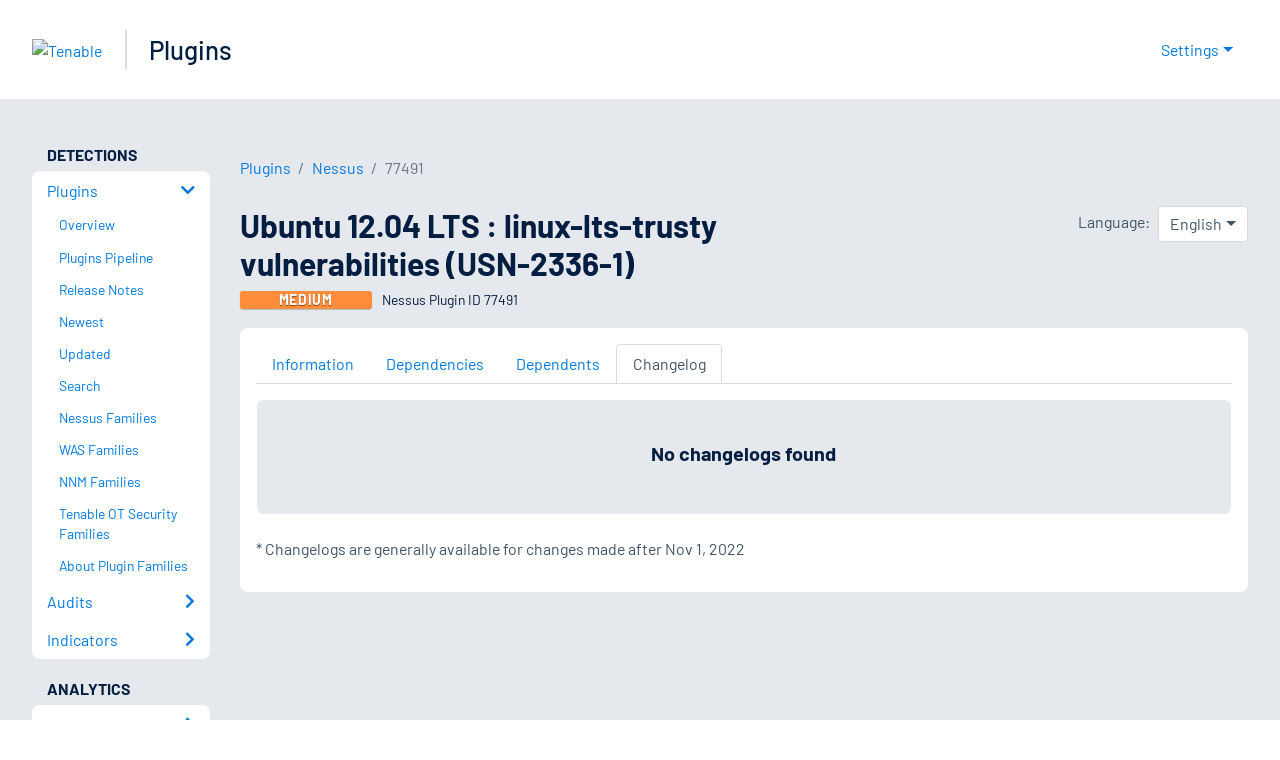

--- FILE ---
content_type: text/html; charset=utf-8
request_url: https://www.tenable.com/plugins/nessus/77491/changelog
body_size: 21472
content:
<!DOCTYPE html><html lang="en"><head><meta charSet="utf-8"/><title>Ubuntu 12.04 LTS : linux-lts-trusty vulnerabilities (USN-2336-...<!-- --> | Tenable®</title><meta name="description" content="The remote Ubuntu host is missing one or more security-related patches. (Nessus Plugin ID 77491)"/><meta property="og:title" content="Ubuntu 12.04 LTS : linux-lts-trusty vulnerabilities (USN-2336-..."/><meta property="og:description" content="The remote Ubuntu host is missing one or more security-related patches. (Nessus Plugin ID 77491)"/><meta name="twitter:title" content="Ubuntu 12.04 LTS : linux-lts-trusty vulnerabilities (USN-2336-..."/><meta name="twitter:description" content="The remote Ubuntu host is missing one or more security-related patches. (Nessus Plugin ID 77491)"/><meta http-equiv="X-UA-Compatible" content="IE=edge,chrome=1"/><meta name="viewport" content="width=device-width, initial-scale=1"/><link rel="apple-touch-icon" sizes="180x180" href="https://www.tenable.com/themes/custom/tenable/images-new/favicons/apple-touch-icon-180x180.png"/><link rel="manifest" href="https://www.tenable.com/themes/custom/tenable/images-new/favicons/manifest.json"/><link rel="icon" href="https://www.tenable.com/themes/custom/tenable/images-new/favicons/favicon.ico" sizes="any"/><link rel="icon" href="https://www.tenable.com/themes/custom/tenable/images-new/favicons/tenable-favicon.svg" type="image/svg+xml"/><meta name="msapplication-config" content="https://www.tenable.com/themes/custom/tenable/images-new/favicons/browserconfig.xml"/><meta name="theme-color" content="#ffffff"/><link rel="canonical" href="https://www.tenable.com/plugins/nessus/77491/changelog"/><link rel="alternate" hrefLang="x-default" href="https://www.tenable.com/plugins/nessus/77491/changelog"/><link rel="alternate" hrefLang="ja" href="https://jp.tenable.com/plugins/nessus/77491/changelog"/><link rel="alternate" hrefLang="zh-CN" href="https://www.tenablecloud.cn/plugins/nessus/77491/changelog"/><link rel="alternate" hrefLang="zh-TW" href="https://zh-tw.tenable.com/plugins/nessus/77491/changelog"/><link rel="alternate" hrefLang="en" href="https://www.tenable.com/plugins/nessus/77491/changelog"/><meta name="next-head-count" content="21"/><script type="text/javascript">window.NREUM||(NREUM={});NREUM.info = {"agent":"","beacon":"bam.nr-data.net","errorBeacon":"bam.nr-data.net","licenseKey":"5febff3e0e","applicationID":"96358297","agentToken":null,"applicationTime":74.29003,"transactionName":"MVBabEEHChVXU0IIXggab11RIBYHW1VBDkMNYEpRHCgBHkJaRU52I2EXF0MKEQFfXkVOahJMSF1uST8PUm0ZAlkHW19dXwkD","queueTime":0,"ttGuid":"2cc7a4870d507e24"}; (window.NREUM||(NREUM={})).init={ajax:{deny_list:["bam.nr-data.net"]},feature_flags:["soft_nav"]};(window.NREUM||(NREUM={})).loader_config={licenseKey:"5febff3e0e",applicationID:"96358297",browserID:"718381482"};;/*! For license information please see nr-loader-rum-1.308.0.min.js.LICENSE.txt */
(()=>{var e,t,r={163:(e,t,r)=>{"use strict";r.d(t,{j:()=>E});var n=r(384),i=r(1741);var a=r(2555);r(860).K7.genericEvents;const s="experimental.resources",o="register",c=e=>{if(!e||"string"!=typeof e)return!1;try{document.createDocumentFragment().querySelector(e)}catch{return!1}return!0};var d=r(2614),u=r(944),l=r(8122);const f="[data-nr-mask]",g=e=>(0,l.a)(e,(()=>{const e={feature_flags:[],experimental:{allow_registered_children:!1,resources:!1},mask_selector:"*",block_selector:"[data-nr-block]",mask_input_options:{color:!1,date:!1,"datetime-local":!1,email:!1,month:!1,number:!1,range:!1,search:!1,tel:!1,text:!1,time:!1,url:!1,week:!1,textarea:!1,select:!1,password:!0}};return{ajax:{deny_list:void 0,block_internal:!0,enabled:!0,autoStart:!0},api:{get allow_registered_children(){return e.feature_flags.includes(o)||e.experimental.allow_registered_children},set allow_registered_children(t){e.experimental.allow_registered_children=t},duplicate_registered_data:!1},browser_consent_mode:{enabled:!1},distributed_tracing:{enabled:void 0,exclude_newrelic_header:void 0,cors_use_newrelic_header:void 0,cors_use_tracecontext_headers:void 0,allowed_origins:void 0},get feature_flags(){return e.feature_flags},set feature_flags(t){e.feature_flags=t},generic_events:{enabled:!0,autoStart:!0},harvest:{interval:30},jserrors:{enabled:!0,autoStart:!0},logging:{enabled:!0,autoStart:!0},metrics:{enabled:!0,autoStart:!0},obfuscate:void 0,page_action:{enabled:!0},page_view_event:{enabled:!0,autoStart:!0},page_view_timing:{enabled:!0,autoStart:!0},performance:{capture_marks:!1,capture_measures:!1,capture_detail:!0,resources:{get enabled(){return e.feature_flags.includes(s)||e.experimental.resources},set enabled(t){e.experimental.resources=t},asset_types:[],first_party_domains:[],ignore_newrelic:!0}},privacy:{cookies_enabled:!0},proxy:{assets:void 0,beacon:void 0},session:{expiresMs:d.wk,inactiveMs:d.BB},session_replay:{autoStart:!0,enabled:!1,preload:!1,sampling_rate:10,error_sampling_rate:100,collect_fonts:!1,inline_images:!1,fix_stylesheets:!0,mask_all_inputs:!0,get mask_text_selector(){return e.mask_selector},set mask_text_selector(t){c(t)?e.mask_selector="".concat(t,",").concat(f):""===t||null===t?e.mask_selector=f:(0,u.R)(5,t)},get block_class(){return"nr-block"},get ignore_class(){return"nr-ignore"},get mask_text_class(){return"nr-mask"},get block_selector(){return e.block_selector},set block_selector(t){c(t)?e.block_selector+=",".concat(t):""!==t&&(0,u.R)(6,t)},get mask_input_options(){return e.mask_input_options},set mask_input_options(t){t&&"object"==typeof t?e.mask_input_options={...t,password:!0}:(0,u.R)(7,t)}},session_trace:{enabled:!0,autoStart:!0},soft_navigations:{enabled:!0,autoStart:!0},spa:{enabled:!0,autoStart:!0},ssl:void 0,user_actions:{enabled:!0,elementAttributes:["id","className","tagName","type"]}}})());var p=r(6154),m=r(9324);let h=0;const v={buildEnv:m.F3,distMethod:m.Xs,version:m.xv,originTime:p.WN},b={consented:!1},y={appMetadata:{},get consented(){return this.session?.state?.consent||b.consented},set consented(e){b.consented=e},customTransaction:void 0,denyList:void 0,disabled:!1,harvester:void 0,isolatedBacklog:!1,isRecording:!1,loaderType:void 0,maxBytes:3e4,obfuscator:void 0,onerror:void 0,ptid:void 0,releaseIds:{},session:void 0,timeKeeper:void 0,registeredEntities:[],jsAttributesMetadata:{bytes:0},get harvestCount(){return++h}},_=e=>{const t=(0,l.a)(e,y),r=Object.keys(v).reduce((e,t)=>(e[t]={value:v[t],writable:!1,configurable:!0,enumerable:!0},e),{});return Object.defineProperties(t,r)};var w=r(5701);const x=e=>{const t=e.startsWith("http");e+="/",r.p=t?e:"https://"+e};var R=r(7836),k=r(3241);const A={accountID:void 0,trustKey:void 0,agentID:void 0,licenseKey:void 0,applicationID:void 0,xpid:void 0},S=e=>(0,l.a)(e,A),T=new Set;function E(e,t={},r,s){let{init:o,info:c,loader_config:d,runtime:u={},exposed:l=!0}=t;if(!c){const e=(0,n.pV)();o=e.init,c=e.info,d=e.loader_config}e.init=g(o||{}),e.loader_config=S(d||{}),c.jsAttributes??={},p.bv&&(c.jsAttributes.isWorker=!0),e.info=(0,a.D)(c);const f=e.init,m=[c.beacon,c.errorBeacon];T.has(e.agentIdentifier)||(f.proxy.assets&&(x(f.proxy.assets),m.push(f.proxy.assets)),f.proxy.beacon&&m.push(f.proxy.beacon),e.beacons=[...m],function(e){const t=(0,n.pV)();Object.getOwnPropertyNames(i.W.prototype).forEach(r=>{const n=i.W.prototype[r];if("function"!=typeof n||"constructor"===n)return;let a=t[r];e[r]&&!1!==e.exposed&&"micro-agent"!==e.runtime?.loaderType&&(t[r]=(...t)=>{const n=e[r](...t);return a?a(...t):n})})}(e),(0,n.US)("activatedFeatures",w.B)),u.denyList=[...f.ajax.deny_list||[],...f.ajax.block_internal?m:[]],u.ptid=e.agentIdentifier,u.loaderType=r,e.runtime=_(u),T.has(e.agentIdentifier)||(e.ee=R.ee.get(e.agentIdentifier),e.exposed=l,(0,k.W)({agentIdentifier:e.agentIdentifier,drained:!!w.B?.[e.agentIdentifier],type:"lifecycle",name:"initialize",feature:void 0,data:e.config})),T.add(e.agentIdentifier)}},384:(e,t,r)=>{"use strict";r.d(t,{NT:()=>s,US:()=>u,Zm:()=>o,bQ:()=>d,dV:()=>c,pV:()=>l});var n=r(6154),i=r(1863),a=r(1910);const s={beacon:"bam.nr-data.net",errorBeacon:"bam.nr-data.net"};function o(){return n.gm.NREUM||(n.gm.NREUM={}),void 0===n.gm.newrelic&&(n.gm.newrelic=n.gm.NREUM),n.gm.NREUM}function c(){let e=o();return e.o||(e.o={ST:n.gm.setTimeout,SI:n.gm.setImmediate||n.gm.setInterval,CT:n.gm.clearTimeout,XHR:n.gm.XMLHttpRequest,REQ:n.gm.Request,EV:n.gm.Event,PR:n.gm.Promise,MO:n.gm.MutationObserver,FETCH:n.gm.fetch,WS:n.gm.WebSocket},(0,a.i)(...Object.values(e.o))),e}function d(e,t){let r=o();r.initializedAgents??={},t.initializedAt={ms:(0,i.t)(),date:new Date},r.initializedAgents[e]=t}function u(e,t){o()[e]=t}function l(){return function(){let e=o();const t=e.info||{};e.info={beacon:s.beacon,errorBeacon:s.errorBeacon,...t}}(),function(){let e=o();const t=e.init||{};e.init={...t}}(),c(),function(){let e=o();const t=e.loader_config||{};e.loader_config={...t}}(),o()}},782:(e,t,r)=>{"use strict";r.d(t,{T:()=>n});const n=r(860).K7.pageViewTiming},860:(e,t,r)=>{"use strict";r.d(t,{$J:()=>u,K7:()=>c,P3:()=>d,XX:()=>i,Yy:()=>o,df:()=>a,qY:()=>n,v4:()=>s});const n="events",i="jserrors",a="browser/blobs",s="rum",o="browser/logs",c={ajax:"ajax",genericEvents:"generic_events",jserrors:i,logging:"logging",metrics:"metrics",pageAction:"page_action",pageViewEvent:"page_view_event",pageViewTiming:"page_view_timing",sessionReplay:"session_replay",sessionTrace:"session_trace",softNav:"soft_navigations",spa:"spa"},d={[c.pageViewEvent]:1,[c.pageViewTiming]:2,[c.metrics]:3,[c.jserrors]:4,[c.spa]:5,[c.ajax]:6,[c.sessionTrace]:7,[c.softNav]:8,[c.sessionReplay]:9,[c.logging]:10,[c.genericEvents]:11},u={[c.pageViewEvent]:s,[c.pageViewTiming]:n,[c.ajax]:n,[c.spa]:n,[c.softNav]:n,[c.metrics]:i,[c.jserrors]:i,[c.sessionTrace]:a,[c.sessionReplay]:a,[c.logging]:o,[c.genericEvents]:"ins"}},944:(e,t,r)=>{"use strict";r.d(t,{R:()=>i});var n=r(3241);function i(e,t){"function"==typeof console.debug&&(console.debug("New Relic Warning: https://github.com/newrelic/newrelic-browser-agent/blob/main/docs/warning-codes.md#".concat(e),t),(0,n.W)({agentIdentifier:null,drained:null,type:"data",name:"warn",feature:"warn",data:{code:e,secondary:t}}))}},1687:(e,t,r)=>{"use strict";r.d(t,{Ak:()=>d,Ze:()=>f,x3:()=>u});var n=r(3241),i=r(7836),a=r(3606),s=r(860),o=r(2646);const c={};function d(e,t){const r={staged:!1,priority:s.P3[t]||0};l(e),c[e].get(t)||c[e].set(t,r)}function u(e,t){e&&c[e]&&(c[e].get(t)&&c[e].delete(t),p(e,t,!1),c[e].size&&g(e))}function l(e){if(!e)throw new Error("agentIdentifier required");c[e]||(c[e]=new Map)}function f(e="",t="feature",r=!1){if(l(e),!e||!c[e].get(t)||r)return p(e,t);c[e].get(t).staged=!0,g(e)}function g(e){const t=Array.from(c[e]);t.every(([e,t])=>t.staged)&&(t.sort((e,t)=>e[1].priority-t[1].priority),t.forEach(([t])=>{c[e].delete(t),p(e,t)}))}function p(e,t,r=!0){const s=e?i.ee.get(e):i.ee,c=a.i.handlers;if(!s.aborted&&s.backlog&&c){if((0,n.W)({agentIdentifier:e,type:"lifecycle",name:"drain",feature:t}),r){const e=s.backlog[t],r=c[t];if(r){for(let t=0;e&&t<e.length;++t)m(e[t],r);Object.entries(r).forEach(([e,t])=>{Object.values(t||{}).forEach(t=>{t[0]?.on&&t[0]?.context()instanceof o.y&&t[0].on(e,t[1])})})}}s.isolatedBacklog||delete c[t],s.backlog[t]=null,s.emit("drain-"+t,[])}}function m(e,t){var r=e[1];Object.values(t[r]||{}).forEach(t=>{var r=e[0];if(t[0]===r){var n=t[1],i=e[3],a=e[2];n.apply(i,a)}})}},1738:(e,t,r)=>{"use strict";r.d(t,{U:()=>g,Y:()=>f});var n=r(3241),i=r(9908),a=r(1863),s=r(944),o=r(5701),c=r(3969),d=r(8362),u=r(860),l=r(4261);function f(e,t,r,a){const f=a||r;!f||f[e]&&f[e]!==d.d.prototype[e]||(f[e]=function(){(0,i.p)(c.xV,["API/"+e+"/called"],void 0,u.K7.metrics,r.ee),(0,n.W)({agentIdentifier:r.agentIdentifier,drained:!!o.B?.[r.agentIdentifier],type:"data",name:"api",feature:l.Pl+e,data:{}});try{return t.apply(this,arguments)}catch(e){(0,s.R)(23,e)}})}function g(e,t,r,n,s){const o=e.info;null===r?delete o.jsAttributes[t]:o.jsAttributes[t]=r,(s||null===r)&&(0,i.p)(l.Pl+n,[(0,a.t)(),t,r],void 0,"session",e.ee)}},1741:(e,t,r)=>{"use strict";r.d(t,{W:()=>a});var n=r(944),i=r(4261);class a{#e(e,...t){if(this[e]!==a.prototype[e])return this[e](...t);(0,n.R)(35,e)}addPageAction(e,t){return this.#e(i.hG,e,t)}register(e){return this.#e(i.eY,e)}recordCustomEvent(e,t){return this.#e(i.fF,e,t)}setPageViewName(e,t){return this.#e(i.Fw,e,t)}setCustomAttribute(e,t,r){return this.#e(i.cD,e,t,r)}noticeError(e,t){return this.#e(i.o5,e,t)}setUserId(e,t=!1){return this.#e(i.Dl,e,t)}setApplicationVersion(e){return this.#e(i.nb,e)}setErrorHandler(e){return this.#e(i.bt,e)}addRelease(e,t){return this.#e(i.k6,e,t)}log(e,t){return this.#e(i.$9,e,t)}start(){return this.#e(i.d3)}finished(e){return this.#e(i.BL,e)}recordReplay(){return this.#e(i.CH)}pauseReplay(){return this.#e(i.Tb)}addToTrace(e){return this.#e(i.U2,e)}setCurrentRouteName(e){return this.#e(i.PA,e)}interaction(e){return this.#e(i.dT,e)}wrapLogger(e,t,r){return this.#e(i.Wb,e,t,r)}measure(e,t){return this.#e(i.V1,e,t)}consent(e){return this.#e(i.Pv,e)}}},1863:(e,t,r)=>{"use strict";function n(){return Math.floor(performance.now())}r.d(t,{t:()=>n})},1910:(e,t,r)=>{"use strict";r.d(t,{i:()=>a});var n=r(944);const i=new Map;function a(...e){return e.every(e=>{if(i.has(e))return i.get(e);const t="function"==typeof e?e.toString():"",r=t.includes("[native code]"),a=t.includes("nrWrapper");return r||a||(0,n.R)(64,e?.name||t),i.set(e,r),r})}},2555:(e,t,r)=>{"use strict";r.d(t,{D:()=>o,f:()=>s});var n=r(384),i=r(8122);const a={beacon:n.NT.beacon,errorBeacon:n.NT.errorBeacon,licenseKey:void 0,applicationID:void 0,sa:void 0,queueTime:void 0,applicationTime:void 0,ttGuid:void 0,user:void 0,account:void 0,product:void 0,extra:void 0,jsAttributes:{},userAttributes:void 0,atts:void 0,transactionName:void 0,tNamePlain:void 0};function s(e){try{return!!e.licenseKey&&!!e.errorBeacon&&!!e.applicationID}catch(e){return!1}}const o=e=>(0,i.a)(e,a)},2614:(e,t,r)=>{"use strict";r.d(t,{BB:()=>s,H3:()=>n,g:()=>d,iL:()=>c,tS:()=>o,uh:()=>i,wk:()=>a});const n="NRBA",i="SESSION",a=144e5,s=18e5,o={STARTED:"session-started",PAUSE:"session-pause",RESET:"session-reset",RESUME:"session-resume",UPDATE:"session-update"},c={SAME_TAB:"same-tab",CROSS_TAB:"cross-tab"},d={OFF:0,FULL:1,ERROR:2}},2646:(e,t,r)=>{"use strict";r.d(t,{y:()=>n});class n{constructor(e){this.contextId=e}}},2843:(e,t,r)=>{"use strict";r.d(t,{G:()=>a,u:()=>i});var n=r(3878);function i(e,t=!1,r,i){(0,n.DD)("visibilitychange",function(){if(t)return void("hidden"===document.visibilityState&&e());e(document.visibilityState)},r,i)}function a(e,t,r){(0,n.sp)("pagehide",e,t,r)}},3241:(e,t,r)=>{"use strict";r.d(t,{W:()=>a});var n=r(6154);const i="newrelic";function a(e={}){try{n.gm.dispatchEvent(new CustomEvent(i,{detail:e}))}catch(e){}}},3606:(e,t,r)=>{"use strict";r.d(t,{i:()=>a});var n=r(9908);a.on=s;var i=a.handlers={};function a(e,t,r,a){s(a||n.d,i,e,t,r)}function s(e,t,r,i,a){a||(a="feature"),e||(e=n.d);var s=t[a]=t[a]||{};(s[r]=s[r]||[]).push([e,i])}},3878:(e,t,r)=>{"use strict";function n(e,t){return{capture:e,passive:!1,signal:t}}function i(e,t,r=!1,i){window.addEventListener(e,t,n(r,i))}function a(e,t,r=!1,i){document.addEventListener(e,t,n(r,i))}r.d(t,{DD:()=>a,jT:()=>n,sp:()=>i})},3969:(e,t,r)=>{"use strict";r.d(t,{TZ:()=>n,XG:()=>o,rs:()=>i,xV:()=>s,z_:()=>a});const n=r(860).K7.metrics,i="sm",a="cm",s="storeSupportabilityMetrics",o="storeEventMetrics"},4234:(e,t,r)=>{"use strict";r.d(t,{W:()=>a});var n=r(7836),i=r(1687);class a{constructor(e,t){this.agentIdentifier=e,this.ee=n.ee.get(e),this.featureName=t,this.blocked=!1}deregisterDrain(){(0,i.x3)(this.agentIdentifier,this.featureName)}}},4261:(e,t,r)=>{"use strict";r.d(t,{$9:()=>d,BL:()=>o,CH:()=>g,Dl:()=>_,Fw:()=>y,PA:()=>h,Pl:()=>n,Pv:()=>k,Tb:()=>l,U2:()=>a,V1:()=>R,Wb:()=>x,bt:()=>b,cD:()=>v,d3:()=>w,dT:()=>c,eY:()=>p,fF:()=>f,hG:()=>i,k6:()=>s,nb:()=>m,o5:()=>u});const n="api-",i="addPageAction",a="addToTrace",s="addRelease",o="finished",c="interaction",d="log",u="noticeError",l="pauseReplay",f="recordCustomEvent",g="recordReplay",p="register",m="setApplicationVersion",h="setCurrentRouteName",v="setCustomAttribute",b="setErrorHandler",y="setPageViewName",_="setUserId",w="start",x="wrapLogger",R="measure",k="consent"},5289:(e,t,r)=>{"use strict";r.d(t,{GG:()=>s,Qr:()=>c,sB:()=>o});var n=r(3878),i=r(6389);function a(){return"undefined"==typeof document||"complete"===document.readyState}function s(e,t){if(a())return e();const r=(0,i.J)(e),s=setInterval(()=>{a()&&(clearInterval(s),r())},500);(0,n.sp)("load",r,t)}function o(e){if(a())return e();(0,n.DD)("DOMContentLoaded",e)}function c(e){if(a())return e();(0,n.sp)("popstate",e)}},5607:(e,t,r)=>{"use strict";r.d(t,{W:()=>n});const n=(0,r(9566).bz)()},5701:(e,t,r)=>{"use strict";r.d(t,{B:()=>a,t:()=>s});var n=r(3241);const i=new Set,a={};function s(e,t){const r=t.agentIdentifier;a[r]??={},e&&"object"==typeof e&&(i.has(r)||(t.ee.emit("rumresp",[e]),a[r]=e,i.add(r),(0,n.W)({agentIdentifier:r,loaded:!0,drained:!0,type:"lifecycle",name:"load",feature:void 0,data:e})))}},6154:(e,t,r)=>{"use strict";r.d(t,{OF:()=>c,RI:()=>i,WN:()=>u,bv:()=>a,eN:()=>l,gm:()=>s,mw:()=>o,sb:()=>d});var n=r(1863);const i="undefined"!=typeof window&&!!window.document,a="undefined"!=typeof WorkerGlobalScope&&("undefined"!=typeof self&&self instanceof WorkerGlobalScope&&self.navigator instanceof WorkerNavigator||"undefined"!=typeof globalThis&&globalThis instanceof WorkerGlobalScope&&globalThis.navigator instanceof WorkerNavigator),s=i?window:"undefined"!=typeof WorkerGlobalScope&&("undefined"!=typeof self&&self instanceof WorkerGlobalScope&&self||"undefined"!=typeof globalThis&&globalThis instanceof WorkerGlobalScope&&globalThis),o=Boolean("hidden"===s?.document?.visibilityState),c=/iPad|iPhone|iPod/.test(s.navigator?.userAgent),d=c&&"undefined"==typeof SharedWorker,u=((()=>{const e=s.navigator?.userAgent?.match(/Firefox[/\s](\d+\.\d+)/);Array.isArray(e)&&e.length>=2&&e[1]})(),Date.now()-(0,n.t)()),l=()=>"undefined"!=typeof PerformanceNavigationTiming&&s?.performance?.getEntriesByType("navigation")?.[0]?.responseStart},6389:(e,t,r)=>{"use strict";function n(e,t=500,r={}){const n=r?.leading||!1;let i;return(...r)=>{n&&void 0===i&&(e.apply(this,r),i=setTimeout(()=>{i=clearTimeout(i)},t)),n||(clearTimeout(i),i=setTimeout(()=>{e.apply(this,r)},t))}}function i(e){let t=!1;return(...r)=>{t||(t=!0,e.apply(this,r))}}r.d(t,{J:()=>i,s:()=>n})},6630:(e,t,r)=>{"use strict";r.d(t,{T:()=>n});const n=r(860).K7.pageViewEvent},7699:(e,t,r)=>{"use strict";r.d(t,{It:()=>a,KC:()=>o,No:()=>i,qh:()=>s});var n=r(860);const i=16e3,a=1e6,s="SESSION_ERROR",o={[n.K7.logging]:!0,[n.K7.genericEvents]:!1,[n.K7.jserrors]:!1,[n.K7.ajax]:!1}},7836:(e,t,r)=>{"use strict";r.d(t,{P:()=>o,ee:()=>c});var n=r(384),i=r(8990),a=r(2646),s=r(5607);const o="nr@context:".concat(s.W),c=function e(t,r){var n={},s={},u={},l=!1;try{l=16===r.length&&d.initializedAgents?.[r]?.runtime.isolatedBacklog}catch(e){}var f={on:p,addEventListener:p,removeEventListener:function(e,t){var r=n[e];if(!r)return;for(var i=0;i<r.length;i++)r[i]===t&&r.splice(i,1)},emit:function(e,r,n,i,a){!1!==a&&(a=!0);if(c.aborted&&!i)return;t&&a&&t.emit(e,r,n);var o=g(n);m(e).forEach(e=>{e.apply(o,r)});var d=v()[s[e]];d&&d.push([f,e,r,o]);return o},get:h,listeners:m,context:g,buffer:function(e,t){const r=v();if(t=t||"feature",f.aborted)return;Object.entries(e||{}).forEach(([e,n])=>{s[n]=t,t in r||(r[t]=[])})},abort:function(){f._aborted=!0,Object.keys(f.backlog).forEach(e=>{delete f.backlog[e]})},isBuffering:function(e){return!!v()[s[e]]},debugId:r,backlog:l?{}:t&&"object"==typeof t.backlog?t.backlog:{},isolatedBacklog:l};return Object.defineProperty(f,"aborted",{get:()=>{let e=f._aborted||!1;return e||(t&&(e=t.aborted),e)}}),f;function g(e){return e&&e instanceof a.y?e:e?(0,i.I)(e,o,()=>new a.y(o)):new a.y(o)}function p(e,t){n[e]=m(e).concat(t)}function m(e){return n[e]||[]}function h(t){return u[t]=u[t]||e(f,t)}function v(){return f.backlog}}(void 0,"globalEE"),d=(0,n.Zm)();d.ee||(d.ee=c)},8122:(e,t,r)=>{"use strict";r.d(t,{a:()=>i});var n=r(944);function i(e,t){try{if(!e||"object"!=typeof e)return(0,n.R)(3);if(!t||"object"!=typeof t)return(0,n.R)(4);const r=Object.create(Object.getPrototypeOf(t),Object.getOwnPropertyDescriptors(t)),a=0===Object.keys(r).length?e:r;for(let s in a)if(void 0!==e[s])try{if(null===e[s]){r[s]=null;continue}Array.isArray(e[s])&&Array.isArray(t[s])?r[s]=Array.from(new Set([...e[s],...t[s]])):"object"==typeof e[s]&&"object"==typeof t[s]?r[s]=i(e[s],t[s]):r[s]=e[s]}catch(e){r[s]||(0,n.R)(1,e)}return r}catch(e){(0,n.R)(2,e)}}},8362:(e,t,r)=>{"use strict";r.d(t,{d:()=>a});var n=r(9566),i=r(1741);class a extends i.W{agentIdentifier=(0,n.LA)(16)}},8374:(e,t,r)=>{r.nc=(()=>{try{return document?.currentScript?.nonce}catch(e){}return""})()},8990:(e,t,r)=>{"use strict";r.d(t,{I:()=>i});var n=Object.prototype.hasOwnProperty;function i(e,t,r){if(n.call(e,t))return e[t];var i=r();if(Object.defineProperty&&Object.keys)try{return Object.defineProperty(e,t,{value:i,writable:!0,enumerable:!1}),i}catch(e){}return e[t]=i,i}},9324:(e,t,r)=>{"use strict";r.d(t,{F3:()=>i,Xs:()=>a,xv:()=>n});const n="1.308.0",i="PROD",a="CDN"},9566:(e,t,r)=>{"use strict";r.d(t,{LA:()=>o,bz:()=>s});var n=r(6154);const i="xxxxxxxx-xxxx-4xxx-yxxx-xxxxxxxxxxxx";function a(e,t){return e?15&e[t]:16*Math.random()|0}function s(){const e=n.gm?.crypto||n.gm?.msCrypto;let t,r=0;return e&&e.getRandomValues&&(t=e.getRandomValues(new Uint8Array(30))),i.split("").map(e=>"x"===e?a(t,r++).toString(16):"y"===e?(3&a()|8).toString(16):e).join("")}function o(e){const t=n.gm?.crypto||n.gm?.msCrypto;let r,i=0;t&&t.getRandomValues&&(r=t.getRandomValues(new Uint8Array(e)));const s=[];for(var o=0;o<e;o++)s.push(a(r,i++).toString(16));return s.join("")}},9908:(e,t,r)=>{"use strict";r.d(t,{d:()=>n,p:()=>i});var n=r(7836).ee.get("handle");function i(e,t,r,i,a){a?(a.buffer([e],i),a.emit(e,t,r)):(n.buffer([e],i),n.emit(e,t,r))}}},n={};function i(e){var t=n[e];if(void 0!==t)return t.exports;var a=n[e]={exports:{}};return r[e](a,a.exports,i),a.exports}i.m=r,i.d=(e,t)=>{for(var r in t)i.o(t,r)&&!i.o(e,r)&&Object.defineProperty(e,r,{enumerable:!0,get:t[r]})},i.f={},i.e=e=>Promise.all(Object.keys(i.f).reduce((t,r)=>(i.f[r](e,t),t),[])),i.u=e=>"nr-rum-1.308.0.min.js",i.o=(e,t)=>Object.prototype.hasOwnProperty.call(e,t),e={},t="NRBA-1.308.0.PROD:",i.l=(r,n,a,s)=>{if(e[r])e[r].push(n);else{var o,c;if(void 0!==a)for(var d=document.getElementsByTagName("script"),u=0;u<d.length;u++){var l=d[u];if(l.getAttribute("src")==r||l.getAttribute("data-webpack")==t+a){o=l;break}}if(!o){c=!0;var f={296:"sha512-+MIMDsOcckGXa1EdWHqFNv7P+JUkd5kQwCBr3KE6uCvnsBNUrdSt4a/3/L4j4TxtnaMNjHpza2/erNQbpacJQA=="};(o=document.createElement("script")).charset="utf-8",i.nc&&o.setAttribute("nonce",i.nc),o.setAttribute("data-webpack",t+a),o.src=r,0!==o.src.indexOf(window.location.origin+"/")&&(o.crossOrigin="anonymous"),f[s]&&(o.integrity=f[s])}e[r]=[n];var g=(t,n)=>{o.onerror=o.onload=null,clearTimeout(p);var i=e[r];if(delete e[r],o.parentNode&&o.parentNode.removeChild(o),i&&i.forEach(e=>e(n)),t)return t(n)},p=setTimeout(g.bind(null,void 0,{type:"timeout",target:o}),12e4);o.onerror=g.bind(null,o.onerror),o.onload=g.bind(null,o.onload),c&&document.head.appendChild(o)}},i.r=e=>{"undefined"!=typeof Symbol&&Symbol.toStringTag&&Object.defineProperty(e,Symbol.toStringTag,{value:"Module"}),Object.defineProperty(e,"__esModule",{value:!0})},i.p="https://js-agent.newrelic.com/",(()=>{var e={374:0,840:0};i.f.j=(t,r)=>{var n=i.o(e,t)?e[t]:void 0;if(0!==n)if(n)r.push(n[2]);else{var a=new Promise((r,i)=>n=e[t]=[r,i]);r.push(n[2]=a);var s=i.p+i.u(t),o=new Error;i.l(s,r=>{if(i.o(e,t)&&(0!==(n=e[t])&&(e[t]=void 0),n)){var a=r&&("load"===r.type?"missing":r.type),s=r&&r.target&&r.target.src;o.message="Loading chunk "+t+" failed: ("+a+": "+s+")",o.name="ChunkLoadError",o.type=a,o.request=s,n[1](o)}},"chunk-"+t,t)}};var t=(t,r)=>{var n,a,[s,o,c]=r,d=0;if(s.some(t=>0!==e[t])){for(n in o)i.o(o,n)&&(i.m[n]=o[n]);if(c)c(i)}for(t&&t(r);d<s.length;d++)a=s[d],i.o(e,a)&&e[a]&&e[a][0](),e[a]=0},r=self["webpackChunk:NRBA-1.308.0.PROD"]=self["webpackChunk:NRBA-1.308.0.PROD"]||[];r.forEach(t.bind(null,0)),r.push=t.bind(null,r.push.bind(r))})(),(()=>{"use strict";i(8374);var e=i(8362),t=i(860);const r=Object.values(t.K7);var n=i(163);var a=i(9908),s=i(1863),o=i(4261),c=i(1738);var d=i(1687),u=i(4234),l=i(5289),f=i(6154),g=i(944),p=i(384);const m=e=>f.RI&&!0===e?.privacy.cookies_enabled;function h(e){return!!(0,p.dV)().o.MO&&m(e)&&!0===e?.session_trace.enabled}var v=i(6389),b=i(7699);class y extends u.W{constructor(e,t){super(e.agentIdentifier,t),this.agentRef=e,this.abortHandler=void 0,this.featAggregate=void 0,this.loadedSuccessfully=void 0,this.onAggregateImported=new Promise(e=>{this.loadedSuccessfully=e}),this.deferred=Promise.resolve(),!1===e.init[this.featureName].autoStart?this.deferred=new Promise((t,r)=>{this.ee.on("manual-start-all",(0,v.J)(()=>{(0,d.Ak)(e.agentIdentifier,this.featureName),t()}))}):(0,d.Ak)(e.agentIdentifier,t)}importAggregator(e,t,r={}){if(this.featAggregate)return;const n=async()=>{let n;await this.deferred;try{if(m(e.init)){const{setupAgentSession:t}=await i.e(296).then(i.bind(i,3305));n=t(e)}}catch(e){(0,g.R)(20,e),this.ee.emit("internal-error",[e]),(0,a.p)(b.qh,[e],void 0,this.featureName,this.ee)}try{if(!this.#t(this.featureName,n,e.init))return(0,d.Ze)(this.agentIdentifier,this.featureName),void this.loadedSuccessfully(!1);const{Aggregate:i}=await t();this.featAggregate=new i(e,r),e.runtime.harvester.initializedAggregates.push(this.featAggregate),this.loadedSuccessfully(!0)}catch(e){(0,g.R)(34,e),this.abortHandler?.(),(0,d.Ze)(this.agentIdentifier,this.featureName,!0),this.loadedSuccessfully(!1),this.ee&&this.ee.abort()}};f.RI?(0,l.GG)(()=>n(),!0):n()}#t(e,r,n){if(this.blocked)return!1;switch(e){case t.K7.sessionReplay:return h(n)&&!!r;case t.K7.sessionTrace:return!!r;default:return!0}}}var _=i(6630),w=i(2614),x=i(3241);class R extends y{static featureName=_.T;constructor(e){var t;super(e,_.T),this.setupInspectionEvents(e.agentIdentifier),t=e,(0,c.Y)(o.Fw,function(e,r){"string"==typeof e&&("/"!==e.charAt(0)&&(e="/"+e),t.runtime.customTransaction=(r||"http://custom.transaction")+e,(0,a.p)(o.Pl+o.Fw,[(0,s.t)()],void 0,void 0,t.ee))},t),this.importAggregator(e,()=>i.e(296).then(i.bind(i,3943)))}setupInspectionEvents(e){const t=(t,r)=>{t&&(0,x.W)({agentIdentifier:e,timeStamp:t.timeStamp,loaded:"complete"===t.target.readyState,type:"window",name:r,data:t.target.location+""})};(0,l.sB)(e=>{t(e,"DOMContentLoaded")}),(0,l.GG)(e=>{t(e,"load")}),(0,l.Qr)(e=>{t(e,"navigate")}),this.ee.on(w.tS.UPDATE,(t,r)=>{(0,x.W)({agentIdentifier:e,type:"lifecycle",name:"session",data:r})})}}class k extends e.d{constructor(e){var t;(super(),f.gm)?(this.features={},(0,p.bQ)(this.agentIdentifier,this),this.desiredFeatures=new Set(e.features||[]),this.desiredFeatures.add(R),(0,n.j)(this,e,e.loaderType||"agent"),t=this,(0,c.Y)(o.cD,function(e,r,n=!1){if("string"==typeof e){if(["string","number","boolean"].includes(typeof r)||null===r)return(0,c.U)(t,e,r,o.cD,n);(0,g.R)(40,typeof r)}else(0,g.R)(39,typeof e)},t),function(e){(0,c.Y)(o.Dl,function(t,r=!1){if("string"!=typeof t&&null!==t)return void(0,g.R)(41,typeof t);const n=e.info.jsAttributes["enduser.id"];r&&null!=n&&n!==t?(0,a.p)(o.Pl+"setUserIdAndResetSession",[t],void 0,"session",e.ee):(0,c.U)(e,"enduser.id",t,o.Dl,!0)},e)}(this),function(e){(0,c.Y)(o.nb,function(t){if("string"==typeof t||null===t)return(0,c.U)(e,"application.version",t,o.nb,!1);(0,g.R)(42,typeof t)},e)}(this),function(e){(0,c.Y)(o.d3,function(){e.ee.emit("manual-start-all")},e)}(this),function(e){(0,c.Y)(o.Pv,function(t=!0){if("boolean"==typeof t){if((0,a.p)(o.Pl+o.Pv,[t],void 0,"session",e.ee),e.runtime.consented=t,t){const t=e.features.page_view_event;t.onAggregateImported.then(e=>{const r=t.featAggregate;e&&!r.sentRum&&r.sendRum()})}}else(0,g.R)(65,typeof t)},e)}(this),this.run()):(0,g.R)(21)}get config(){return{info:this.info,init:this.init,loader_config:this.loader_config,runtime:this.runtime}}get api(){return this}run(){try{const e=function(e){const t={};return r.forEach(r=>{t[r]=!!e[r]?.enabled}),t}(this.init),n=[...this.desiredFeatures];n.sort((e,r)=>t.P3[e.featureName]-t.P3[r.featureName]),n.forEach(r=>{if(!e[r.featureName]&&r.featureName!==t.K7.pageViewEvent)return;if(r.featureName===t.K7.spa)return void(0,g.R)(67);const n=function(e){switch(e){case t.K7.ajax:return[t.K7.jserrors];case t.K7.sessionTrace:return[t.K7.ajax,t.K7.pageViewEvent];case t.K7.sessionReplay:return[t.K7.sessionTrace];case t.K7.pageViewTiming:return[t.K7.pageViewEvent];default:return[]}}(r.featureName).filter(e=>!(e in this.features));n.length>0&&(0,g.R)(36,{targetFeature:r.featureName,missingDependencies:n}),this.features[r.featureName]=new r(this)})}catch(e){(0,g.R)(22,e);for(const e in this.features)this.features[e].abortHandler?.();const t=(0,p.Zm)();delete t.initializedAgents[this.agentIdentifier]?.features,delete this.sharedAggregator;return t.ee.get(this.agentIdentifier).abort(),!1}}}var A=i(2843),S=i(782);class T extends y{static featureName=S.T;constructor(e){super(e,S.T),f.RI&&((0,A.u)(()=>(0,a.p)("docHidden",[(0,s.t)()],void 0,S.T,this.ee),!0),(0,A.G)(()=>(0,a.p)("winPagehide",[(0,s.t)()],void 0,S.T,this.ee)),this.importAggregator(e,()=>i.e(296).then(i.bind(i,2117))))}}var E=i(3969);class I extends y{static featureName=E.TZ;constructor(e){super(e,E.TZ),f.RI&&document.addEventListener("securitypolicyviolation",e=>{(0,a.p)(E.xV,["Generic/CSPViolation/Detected"],void 0,this.featureName,this.ee)}),this.importAggregator(e,()=>i.e(296).then(i.bind(i,9623)))}}new k({features:[R,T,I],loaderType:"lite"})})()})();</script><link data-next-font="size-adjust" rel="preconnect" href="/" crossorigin="anonymous"/><link nonce="nonce-NDg5OGQ1YzEtZDkyYS00NzBlLTg3MjYtNDliZWUzYTZjY2Y3" rel="preload" href="/_next/static/css/f64f458b52d7603e.css" as="style"/><link nonce="nonce-NDg5OGQ1YzEtZDkyYS00NzBlLTg3MjYtNDliZWUzYTZjY2Y3" rel="stylesheet" href="/_next/static/css/f64f458b52d7603e.css" data-n-g=""/><noscript data-n-css="nonce-NDg5OGQ1YzEtZDkyYS00NzBlLTg3MjYtNDliZWUzYTZjY2Y3"></noscript><script defer="" nonce="nonce-NDg5OGQ1YzEtZDkyYS00NzBlLTg3MjYtNDliZWUzYTZjY2Y3" nomodule="" src="/_next/static/chunks/polyfills-42372ed130431b0a.js"></script><script src="/_next/static/chunks/webpack-a707e99c69361791.js" nonce="nonce-NDg5OGQ1YzEtZDkyYS00NzBlLTg3MjYtNDliZWUzYTZjY2Y3" defer=""></script><script src="/_next/static/chunks/framework-945b357d4a851f4b.js" nonce="nonce-NDg5OGQ1YzEtZDkyYS00NzBlLTg3MjYtNDliZWUzYTZjY2Y3" defer=""></script><script src="/_next/static/chunks/main-edb6c6ae4d2c9a4e.js" nonce="nonce-NDg5OGQ1YzEtZDkyYS00NzBlLTg3MjYtNDliZWUzYTZjY2Y3" defer=""></script><script src="/_next/static/chunks/pages/_app-b8b34cd9ced1753a.js" nonce="nonce-NDg5OGQ1YzEtZDkyYS00NzBlLTg3MjYtNDliZWUzYTZjY2Y3" defer=""></script><script src="/_next/static/chunks/4428-1a8fb0248a5a173b.js" nonce="nonce-NDg5OGQ1YzEtZDkyYS00NzBlLTg3MjYtNDliZWUzYTZjY2Y3" defer=""></script><script src="/_next/static/chunks/pages/plugins/%5Btype%5D/%5Bid%5D/changelog-ba549681d69fe046.js" nonce="nonce-NDg5OGQ1YzEtZDkyYS00NzBlLTg3MjYtNDliZWUzYTZjY2Y3" defer=""></script><script src="/_next/static/KCCy9d7WbZgRxg7b7OXKL/_buildManifest.js" nonce="nonce-NDg5OGQ1YzEtZDkyYS00NzBlLTg3MjYtNDliZWUzYTZjY2Y3" defer=""></script><script src="/_next/static/KCCy9d7WbZgRxg7b7OXKL/_ssgManifest.js" nonce="nonce-NDg5OGQ1YzEtZDkyYS00NzBlLTg3MjYtNDliZWUzYTZjY2Y3" defer=""></script></head><body data-base-url="https://www.tenable.com" data-ga4-tracking-id=""><div id="__next"><div class="app__wrapper"><header class="banner"><div class="nav-wrapper"><ul class="list-inline nav-brand"><li class="list-inline-item"><a href="https://www.tenable.com"><img class="logo" src="https://www.tenable.com/themes/custom/tenable/img/logo.png" alt="Tenable"/></a></li><li class="list-inline-item"><a class="app-name" href="https://www.tenable.com/plugins">Plugins</a></li></ul><ul class="nav-dropdown nav"><li class="d-none d-md-block dropdown nav-item"><a aria-haspopup="true" href="#" class="dropdown-toggle nav-link" aria-expanded="false">Settings</a><div tabindex="-1" role="menu" aria-hidden="true" class="dropdown-menu dropdown-menu-right"><h6 tabindex="-1" class="dropdown-header">Links</h6><a href="https://cloud.tenable.com" role="menuitem" class="dropdown-item">Tenable Cloud<!-- --> <i class="fas fa-external-link-alt external-link"></i></a><a href="https://community.tenable.com/login" role="menuitem" class="dropdown-item">Tenable Community &amp; Support<!-- --> <i class="fas fa-external-link-alt external-link"></i></a><a href="https://university.tenable.com/lms/index.php?r=site/sso&amp;sso_type=saml" role="menuitem" class="dropdown-item">Tenable University<!-- --> <i class="fas fa-external-link-alt external-link"></i></a><div tabindex="-1" class="dropdown-divider"></div><span tabindex="-1" class="dropdown-item-text"><div class="d-flex justify-content-between toggle-btn-group flex-column"><div class="label mb-2">Severity<!-- --> <i class="fas fa-info-circle" id="preferredSeverity"></i></div><div role="group" class="btn-group-sm btn-group"><button type="button" class="toggle-btn btn btn-outline-primary">VPR</button><button type="button" class="toggle-btn btn btn-outline-primary">CVSS v2</button><button type="button" class="toggle-btn btn btn-outline-primary">CVSS v3</button><button type="button" class="toggle-btn btn btn-outline-primary active">CVSS v4</button></div></div></span><div tabindex="-1" class="dropdown-divider"></div><span tabindex="-1" class="dropdown-item-text"><div class="d-flex justify-content-between toggle-btn-group flex-row"><div class="label">Theme</div><div role="group" class="ml-3 btn-group-sm btn-group"><button type="button" class="toggle-btn btn btn-outline-primary active">Light</button><button type="button" class="toggle-btn btn btn-outline-primary">Dark</button><button type="button" class="toggle-btn btn btn-outline-primary">Auto</button></div></div></span><div tabindex="-1" class="dropdown-divider"></div><button type="button" tabindex="0" role="menuitem" class="dropdown-item-link dropdown-item">Help</button></div></li></ul><div class="d-block d-md-none"><button type="button" aria-label="Toggle Overlay" class="btn btn-link nav-toggle"><i class="fas fa-bars fa-2x"></i></button></div></div></header><div class="mobile-nav closed"><ul class="flex-column nav"><li class="mobile-header nav-item"><a href="https://www.tenable.com" class="float-left nav-link"><img class="logo" src="https://www.tenable.com/themes/custom/tenable/img/logo-teal.png" alt="Tenable"/></a><a class="float-right mr-2 nav-link"><i class="fas fa-times fa-lg"></i></a></li><li class="nav-item"><a class="nav-link">Plugins<i class="float-right mt-1 fas fa-chevron-right"></i></a></li><div class="collapse"><div class="mobile-collapse"><li class="nav-item"><a class="nav-link " href="https://www.tenable.com/plugins">Overview</a></li><li class="nav-item"><a class="nav-link " href="https://www.tenable.com/plugins/pipeline">Plugins Pipeline</a></li><li class="nav-item"><a class="nav-link " href="https://www.tenable.com/plugins/newest">Newest</a></li><li class="nav-item"><a class="nav-link " href="https://www.tenable.com/plugins/updated">Updated</a></li><li class="nav-item"><a class="nav-link " href="https://www.tenable.com/plugins/search">Search</a></li><li class="nav-item"><a class="nav-link " href="https://www.tenable.com/plugins/nessus/families?type=nessus">Nessus Families</a></li><li class="nav-item"><a class="nav-link " href="https://www.tenable.com/plugins/was/families?type=was">WAS Families</a></li><li class="nav-item"><a class="nav-link " href="https://www.tenable.com/plugins/nnm/families?type=nnm">NNM Families</a></li><li class="no-capitalize nav-item"><a class="nav-link " href="https://www.tenable.com/plugins/ot/families?type=ot">Tenable OT Security Families</a></li><li class="nav-item"><a class="nav-link " href="https://www.tenable.com/plugins/families/about">About Plugin Families</a></li><li class="nav-item"><a class="nav-link " href="https://www.tenable.com/plugins/release-notes">Release Notes</a></li></div></div><li class="nav-item"><a class="nav-link">Audits<i class="float-right mt-1 fas fa-chevron-right"></i></a></li><div class="collapse"><div class="mobile-collapse"><li class="nav-item"><a class="nav-link " href="https://www.tenable.com/audits">Overview</a></li><li class="nav-item"><a class="nav-link " href="https://www.tenable.com/audits/newest">Newest</a></li><li class="nav-item"><a class="nav-link " href="https://www.tenable.com/audits/updated">Updated</a></li><li class="nav-item"><a class="nav-link " href="https://www.tenable.com/audits/search">Search Audit Files</a></li><li class="nav-item"><a class="nav-link " href="https://www.tenable.com/audits/items/search">Search Items</a></li><li class="nav-item"><a class="nav-link " href="https://www.tenable.com/audits/references">References</a></li><li class="nav-item"><a class="nav-link " href="https://www.tenable.com/audits/authorities">Authorities</a></li><li class="nav-item"><a class="nav-link " href="https://www.tenable.com/audits/documentation">Documentation</a></li><li class="nav-item"><a class="nav-link " href="https://www.tenable.com/downloads/download-all-compliance-audit-files">Download All Audit Files</a></li></div></div><li class="nav-item"><a class="nav-link">Indicators<i class="float-right mt-1 fas fa-chevron-right"></i></a></li><div class="collapse"><div class="mobile-collapse"><li class="nav-item"><a class="nav-link " href="https://www.tenable.com/indicators">Overview</a></li><li class="nav-item"><a class="nav-link " href="https://www.tenable.com/indicators/search">Search</a></li><li class="nav-item"><a class="nav-link " href="https://www.tenable.com/indicators/ioa">Indicators of Attack</a></li><li class="nav-item"><a class="nav-link " href="https://www.tenable.com/indicators/ioe">Indicators of Exposure</a></li><li class="nav-item"><a class="nav-link " href="https://www.tenable.com/indicators/release-notes">Release Notes</a></li></div></div><li class="nav-item"><a class="nav-link">CVEs<i class="float-right mt-1 fas fa-chevron-right"></i></a></li><div class="collapse"><div class="mobile-collapse"><li class="nav-item"><a class="nav-link " href="https://www.tenable.com/cve">Overview</a></li><li class="nav-item"><a class="nav-link " href="https://www.tenable.com/cve/newest">Newest</a></li><li class="nav-item"><a class="nav-link " href="https://www.tenable.com/cve/updated">Updated</a></li><li class="nav-item"><a class="nav-link " href="https://www.tenable.com/cve/search">Search</a></li></div></div><li class="nav-item"><a class="nav-link">Attack Path Techniques<i class="float-right mt-1 fas fa-chevron-right"></i></a></li><div class="collapse"><div class="mobile-collapse"><li class="nav-item"><a class="nav-link " href="https://www.tenable.com/attack-path-techniques">Overview</a></li><li class="nav-item"><a class="nav-link " href="https://www.tenable.com/attack-path-techniques/search">Search</a></li></div></div><ul id="links-nav" class="flex-column mt-5 nav"><li class="nav-item"><a class="nav-link">Links<i class="float-right mt-1 fas fa-chevron-right"></i></a></li><div class="collapse"><div class="mobile-collapse"><li class="nav-item"><a href="https://cloud.tenable.com" class="nav-link">Tenable Cloud</a></li><li class="nav-item"><a href="https://community.tenable.com/login" class="nav-link">Tenable Community &amp; Support</a></li><li class="nav-item"><a href="https://university.tenable.com/lms/index.php?r=site/sso&amp;sso_type=saml" class="nav-link">Tenable University</a></li></div></div><li class="nav-item"><a class="nav-link">Settings<i class="float-right mt-1 fas fa-chevron-right"></i></a></li><div class="collapse"><div class="mobile-collapse py-3"><li class="nav-item"><div class="d-flex justify-content-between toggle-btn-group flex-column"><div class="label mb-2">Severity</div><div role="group" class="btn-group-sm btn-group"><button type="button" class="toggle-btn btn btn-outline-primary">VPR</button><button type="button" class="toggle-btn btn btn-outline-primary">CVSS v2</button><button type="button" class="toggle-btn btn btn-outline-primary">CVSS v3</button><button type="button" class="toggle-btn btn btn-outline-primary active">CVSS v4</button></div></div></li><li class="nav-item"><div class="d-flex justify-content-between toggle-btn-group flex-row"><div class="label">Theme</div><div role="group" class="ml-3 btn-group-sm btn-group"><button type="button" class="toggle-btn btn btn-outline-primary active">Light</button><button type="button" class="toggle-btn btn btn-outline-primary">Dark</button><button type="button" class="toggle-btn btn btn-outline-primary">Auto</button></div></div></li></div></div></ul></ul></div><div class="app__container"><div class="app__content"><div class="row"><div class="col-3 col-xl-2 d-none d-md-block"><h6 class="side-nav-heading">Detections</h6><ul class="side-nav bg-white sticky-top nav flex-column"><li class="nav-item"><a type="button" class="nav-link">Plugins<i class="float-right mt-1 fas fa-chevron-down"></i></a></li><div class="side-nav-collapse collapse show"><li class="false nav-item"><a href="/plugins" class="nav-link"><span>Overview</span></a></li><li class="false nav-item"><a href="/plugins/pipeline" class="nav-link"><span>Plugins Pipeline</span></a></li><li class="false nav-item"><a href="/plugins/release-notes" class="nav-link"><span>Release Notes</span></a></li><li class="false nav-item"><a href="/plugins/newest" class="nav-link"><span>Newest</span></a></li><li class="false nav-item"><a href="/plugins/updated" class="nav-link"><span>Updated</span></a></li><li class="false nav-item"><a href="/plugins/search" class="nav-link"><span>Search</span></a></li><li class="false nav-item"><a href="/plugins/nessus/families" class="nav-link"><span>Nessus Families</span></a></li><li class="false nav-item"><a href="/plugins/was/families" class="nav-link"><span>WAS Families</span></a></li><li class="false nav-item"><a href="/plugins/nnm/families" class="nav-link"><span>NNM Families</span></a></li><li class="false nav-item"><a href="/plugins/ot/families" class="nav-link"><span>Tenable OT Security Families</span></a></li><li class="false nav-item"><a href="/plugins/families/about" class="nav-link"><span>About Plugin Families</span></a></li></div><li class="nav-item"><a type="button" class="nav-link">Audits<i class="float-right mt-1 fas fa-chevron-right"></i></a></li><div class="side-nav-collapse collapse"><li class="false nav-item"><a href="/audits" class="nav-link"><span>Overview</span></a></li><li class="false nav-item"><a href="/audits/newest" class="nav-link"><span>Newest</span></a></li><li class="false nav-item"><a href="/audits/updated" class="nav-link"><span>Updated</span></a></li><li class="false nav-item"><a href="/audits/search" class="nav-link"><span>Search Audit Files</span></a></li><li class="false nav-item"><a href="/audits/items/search" class="nav-link"><span>Search Items</span></a></li><li class="false nav-item"><a href="/audits/references" class="nav-link"><span>References</span></a></li><li class="false nav-item"><a href="/audits/authorities" class="nav-link"><span>Authorities</span></a></li><li class="false nav-item"><a href="/audits/documentation" class="nav-link"><span>Documentation</span></a></li><li class="nav-item"><a class="nav-link" href="https://www.tenable.com/downloads/download-all-compliance-audit-files">Download All Audit Files</a></li></div><li class="nav-item"><a type="button" class="nav-link">Indicators<i class="float-right mt-1 fas fa-chevron-right"></i></a></li><div class="side-nav-collapse collapse"><li class="false nav-item"><a href="/indicators" class="nav-link"><span>Overview</span></a></li><li class="false nav-item"><a href="/indicators/search" class="nav-link"><span>Search</span></a></li><li class="false nav-item"><a href="/indicators/ioa" class="nav-link"><span>Indicators of Attack</span></a></li><li class="false nav-item"><a href="/indicators/ioe" class="nav-link"><span>Indicators of Exposure</span></a></li><li class="false nav-item"><a href="/indicators/release-notes" class="nav-link"><span>Release Notes</span></a></li></div></ul><h6 class="side-nav-heading">Analytics</h6><ul class="side-nav bg-white sticky-top nav flex-column"><li class="nav-item"><a type="button" class="nav-link">CVEs<i class="float-right mt-1 fas fa-chevron-right"></i></a></li><div class="side-nav-collapse collapse"><li class="false nav-item"><a href="/cve" class="nav-link"><span>Overview</span></a></li><li class="false nav-item"><a href="/cve/newest" class="nav-link"><span>Newest</span></a></li><li class="false nav-item"><a href="/cve/updated" class="nav-link"><span>Updated</span></a></li><li class="false nav-item"><a href="/cve/search" class="nav-link"><span>Search</span></a></li></div><li class="nav-item"><a type="button" class="nav-link">Attack Path Techniques<i class="float-right mt-1 fas fa-chevron-right"></i></a></li><div class="side-nav-collapse collapse"><li class="false nav-item"><a href="/attack-path-techniques" class="nav-link"><span>Overview</span></a></li><li class="false nav-item"><a href="/attack-path-techniques/search" class="nav-link"><span>Search</span></a></li></div></ul></div><div class="col-12 col-md-9 col-xl-10"><nav class="d-none d-md-block" aria-label="breadcrumb"><ol class="breadcrumb"><li class="breadcrumb-item"><a href="https://www.tenable.com/plugins">Plugins</a></li><li class="breadcrumb-item"><a href="https://www.tenable.com/plugins/nessus/families">Nessus</a></li><li class="active breadcrumb-item" aria-current="page">77491</li></ol></nav><nav class="d-md-none" aria-label="breadcrumb"><ol class="breadcrumb"><li class="breadcrumb-item"><a href="https://www.tenable.com/plugins/nessus/families"><i class="fas fa-chevron-left"></i> <!-- -->Nessus</a></li></ol></nav><div class="mb-3 row"><div class="col-md-8"><h1 class="h2">Ubuntu 12.04 LTS : linux-lts-trusty vulnerabilities (USN-2336-1)</h1><h6 class="my-1"><span class="badge badge-medium">medium</span> <small class="ml-2">Nessus Plugin ID 77491</small></h6></div><div class="d-none d-md-block text-right col-md-4"><p class="d-inline mr-2">Language:</p><div class="d-inline language-dropdown dropdown"><button type="button" aria-haspopup="true" aria-expanded="false" class="dropdown-toggle btn btn-secondary">English</button><div tabindex="-1" role="menu" aria-hidden="true" class="dropdown-menu dropdown-menu-right"><a href="https://jp.tenable.com/plugins/nessus/77491"><button type="button" tabindex="0" role="menuitem" class="dropdown-item">日本語</button></a><a href="https://www.tenablecloud.cn/plugins/nessus/77491"><button type="button" tabindex="0" role="menuitem" class="dropdown-item">简体中文</button></a><a href="https://zh-tw.tenable.com/plugins/nessus/77491"><button type="button" tabindex="0" role="menuitem" class="dropdown-item">繁體中文</button></a><a href="https://www.tenable.com/plugins/nessus/77491"><button type="button" tabindex="0" role="menuitem" class="dropdown-item">English</button></a></div></div></div></div><div class="card"><div class="p-3 card-body"><ul class="mb-3 nav nav-tabs"><li class="nav-item"><a class="nav-link" href="https://www.tenable.com/plugins/nessus/77491">Information</a></li><li class="nav-item"><a class="nav-link" href="https://www.tenable.com/plugins/nessus/77491/dependencies">Dependencies</a></li><li class="nav-item"><a class="nav-link" href="https://www.tenable.com/plugins/nessus/77491/dependents">Dependents</a></li><li class="nav-item"><a class="active nav-link" href="https://www.tenable.com/plugins/nessus/77491/changelog">Changelog</a></li></ul><div class="tab-content"><div class="tab-pane active"><div class="table-empty-state mb-4 card"><div class="card-body"><h5 class="text-center py-4">No changelogs found</h5></div></div><p>* <!-- -->Changelogs are generally available for changes made after Nov 1, 2022</p></div></div></div></div></div></div></div></div><footer class="footer"><div class="container"><ul class="footer-nav"><li class="footer-nav-item"><a href="https://www.tenable.com/">Tenable.com</a></li><li class="footer-nav-item"><a href="https://community.tenable.com">Community &amp; Support</a></li><li class="footer-nav-item"><a href="https://docs.tenable.com">Documentation</a></li><li class="footer-nav-item"><a href="https://university.tenable.com">Education</a></li></ul><ul class="footer-nav footer-nav-secondary"><li class="footer-nav-item">© <!-- -->2026<!-- --> <!-- -->Tenable®, Inc. All Rights Reserved</li><li class="footer-nav-item"><a href="https://www.tenable.com/privacy-policy">Privacy Policy</a></li><li class="footer-nav-item"><a href="https://www.tenable.com/legal">Legal</a></li><li class="footer-nav-item"><a href="https://www.tenable.com/section-508-voluntary-product-accessibility">508 Compliance</a></li></ul></div></footer><div class="Toastify"></div></div></div><script id="__NEXT_DATA__" type="application/json" nonce="nonce-NDg5OGQ1YzEtZDkyYS00NzBlLTg3MjYtNDliZWUzYTZjY2Y3">{"props":{"pageProps":{"plugin":{"attributes":[{"attribute_name":"enable_cgi_scanning","attribute_value":"false"},{"attribute_name":"exploited_by_malware","attribute_value":"true"},{"attribute_name":"generated_plugin","attribute_value":"current"},{"attribute_name":"script_category","attribute_value":"ACT_GATHER_INFO"},{"attribute_name":"thorough_tests","attribute_value":"false"},{"attribute_name":"usn","attribute_value":"2336-1"},{"attribute_name":"vpr_score","attribute_value":"8.2"}],"bids":["66688","67034","67985","67988","68126","68157","68162","68163","68164","68170","68176","68224","68862"],"cpe":["p-cpe:/a:canonical:ubuntu_linux:linux-image-3.13-generic","p-cpe:/a:canonical:ubuntu_linux:linux-image-3.13-generic-lpae","cpe:/o:canonical:ubuntu_linux:12.04:-:lts"],"cves":["CVE-2014-0155","CVE-2014-0181","CVE-2014-0206","CVE-2014-4014","CVE-2014-4027","CVE-2014-4171","CVE-2014-4508","CVE-2014-4652","CVE-2014-4653","CVE-2014-4654","CVE-2014-4655","CVE-2014-4656","CVE-2014-4667","CVE-2014-5045"],"cvss_base_score":"6.2","cvss_temporal_score":"5.4","cvss_temporal_vector":"CVSS2#E:H/RL:OF/RC:C","cvss_vector":"CVSS2#AV:L/AC:H/Au:N/C:C/I:C/A:C","dependencies":["ssh_get_info.nasl","linux_alt_patch_detect.nasl"],"description":"A flaw was discovered in the Linux kernel virtual machine's (kvm) validation of interrupt requests (irq). A guest OS user could exploit this flaw to cause a denial of service (host OS crash).\n(CVE-2014-0155)\n\nAndy Lutomirski discovered a flaw in the authorization of netlink socket operations when a socket is passed to a process of more privilege. A local user could exploit this flaw to bypass access restrictions by having a privileged executable do something it was not intended to do. (CVE-2014-0181)\n\nAn information leak was discovered in the Linux kernels aio_read_events_ring function. A local user could exploit this flaw to obtain potentially sensitive information from kernel memory.\n(CVE-2014-0206)\n\nA flaw was discovered in the Linux kernel's implementation of user namespaces with respect to inode permissions. A local user could exploit this flaw by creating a user namespace to gain administrative privileges. (CVE-2014-4014)\n\nAn information leak was discovered in the rd_mcp backend of the iSCSI target subsystem in the Linux kernel. A local user could exploit this flaw to obtain sensitive information from ramdisk_mcp memory by leveraging access to a SCSI initiator. (CVE-2014-4027)\n\nSasha Levin reported an issue with the Linux kernel's shared memory subsystem when used with range notifications and hole punching. A local user could exploit this flaw to cause a denial of service.\n(CVE-2014-4171)\n\nToralf Forster reported an error in the Linux kernels syscall auditing on 32 bit x86 platforms. A local user could exploit this flaw to cause a denial of service (OOPS and system crash). (CVE-2014-4508)\n\nAn information leak was discovered in the control implemenation of the Advanced Linux Sound Architecture (ALSA) subsystem in the Linux kernel. A local user could exploit this flaw to obtain sensitive information from kernel memory. (CVE-2014-4652)\n\nA use-after-free flaw was discovered in the Advanced Linux Sound Architecture (ALSA) control implementation of the Linux kernel. A local user could exploit this flaw to cause a denial of service (system crash). (CVE-2014-4653)\n\nA authorization bug was discovered with the snd_ctl_elem_add function of the Advanced Linux Sound Architecture (ALSA) in the Linux kernel. A local user could exploit his bug to cause a denial of service (remove kernel controls). (CVE-2014-4654)\n\nA flaw discovered in how the snd_ctl_elem function of the Advanced Linux Sound Architecture (ALSA) handled a reference count. A local user could exploit this flaw to cause a denial of service (integer overflow and limit bypass). (CVE-2014-4655)\n\nAn integer overflow flaw was discovered in the control implementation of the Advanced Linux Sound Architecture (ALSA). A local user could exploit this flaw to cause a denial of service (system crash).\n(CVE-2014-4656)\n\nAn integer underflow flaw was discovered in the Linux kernel's handling of the backlog value for certain SCTP packets. A remote attacker could exploit this flaw to cause a denial of service (socket outage) via a crafted SCTP packet. (CVE-2014-4667)\n\nVasily Averin discover a reference count flaw during attempts to umount in conjunction with a symlink. A local user could exploit this flaw to cause a denial of service (memory consumption or use after free) or possibly have other unspecified impact. (CVE-2014-5045).\n\nNote that Tenable Network Security has extracted the preceding description block directly from the Ubuntu security advisory. Tenable has attempted to automatically clean and format it as much as possible without introducing additional issues.","description_i18n":{"ja_JP":"Linux カーネル仮想マシン（kvm）による割り込みリクエスト（irq）の検証で、欠陥が見つかりました。ゲスト OS ユーザーが、この欠陥を悪用して、サービス拒否（ホスト OS クラッシュ）を引き起こす可能性があります。\n（CVE-2014-0155）\n\nAndy Lutomirski 氏が、ソケットがより大きな権限のプロセスに渡されるときの netlink ソケットの動作の認証で、欠陥を見つけました。ローカルユーザーは、この欠陥を悪用して、権限のある実行可能ファイルに意図されていない何らかの動作をさせることにより、アクセス制限をバイパスする可能性があります。（CVE-2014-0181）\n\nLinux カーネルの aio_read_events_ring 関数に情報漏洩が発見されました。ローカルユーザーが、この欠陥を悪用して、カーネルメモリから潜在的な機密情報を入手する可能性があります。\n（CVE-2014-0206）\n\ninode 権限に関するユーザーの名前空間の Linux カーネルの実装に欠陥が見つかりました。ローカルのユーザーはユーザーの名前空間を作成することで、この欠陥を悪用して管理者権限を取得することができます。（CVE-2014-4014）\n\nLinux カーネルの iSCSI ターゲットサブシステムの rd_mcp バックエンドに、情報漏洩が見つかりました。ローカルのユーザーはこの欠陥を悪用し SCSI イニシエータに対するアクセスを利用することで ramdisk_mcp メモリから機密情報を取得することができます。（CVE-2014-4027）\n\nLinux カーネルの共有メモリサブシステムの、範囲通知とパンチ穴あけでこれを使用するときの問題を、Sasha Levin 氏が報告しました。ローカルユーザーが、この欠陥を悪用して、サービス拒否を引き起こすことがありました。\n（CVE-2014-4171）\n\n32 ビット x86 プラットフォームでの Linux カーネル syscall 監査にエラーがあることを、Toralf Förster が報告しました。ローカルユーザーが、この欠陥を悪用して、サービス拒否（OOPS およびシステムクラッシュ）を引き起こすことがありました。（CVE-2014-4508）\n\nLinux カーネルの Advanced Linux Sound Architecture （ALSA）サブシステムのコントロール実装に、情報漏洩が見つかりました。ローカルのユーザーが、この欠陥を悪用して、カーネルメモリから機密情報を入手する可能性があります。（CVE-2014-4652）\n\nLinux カーネルの Advanced Linux Sound Architecture（ALSA）コントロール実装に、use-after-free 欠陥が見つかりました。ローカルユーザーが、この欠陥を悪用して、サービス拒否（システムクラッシュ）を引き起こす可能性があります。（CVE-2014-4653）\n\nLinux カーネルの Advanced Linux Sound Architecture（ALSA）の snd_ctl_elem_add 関数に、承認バグが見つかりました。ローカルユーザーが、このバグを悪用して、サービス拒否（カーネルコントロール削除）を引き起こすことがありました。（CVE-2014-4654）\n\nAdvanced Linux Sound Architecture（ALSA）の snd_ctl_elem 関数が、参照カウントを処理する方法で、欠陥が見つかりました。ローカルユーザーが、この欠陥を悪用して、サービス拒否（整数オーバーフローおよび制限バイパス）を引き起こすことがありました。（CVE-2014-4655）\n\nAdvanced Linux Sound Architecture（ALSA）のコントロール実装に、整数オーバーフロー欠陥が見つかりました。ローカルユーザーが、この欠陥を悪用して、サービス拒否（システムクラッシュ）を引き起こす可能性があります。\n（CVE-2014-4656）\n\n特定の SCTP パケットのバックログ値の Linux カーネルによる処理で、整数アンダーフロー欠陥が見つかりました。リモートの攻撃者が、この欠陥を悪用して、細工された SCTP パケットを介してサービス拒否（ソケットの機能停止）を引き起こすことがありました。（CVE-2014-4667）\n\nシンボリックリンクと連動してアンマウントを試行する際の、参照カウントの欠陥を、Vasily Averin 氏が見つけています。ローカルユーザーが、この欠陥を悪用して、サービス拒否（メモリ消費や use-after-free）を引き起こすことや、他の未特定の影響を与えることがあります。（CVE-2014-5045）。","zh_CN":"在 Linux 内核虚拟机 (kvm) 的中断请求验证 (irq) 中发现一个缺陷。客户机操作系统用户可利用此缺陷造成拒绝服务（主机操作系统崩溃）。\n(CVE-2014-0155)\n\nAndy Lutomirski 发现，将套接字传递到具有更高权限的进程时，netlink 套接字操作的授权中存在缺陷。本地用户可利用此缺陷，通过使特权可执行文件执行非预期操作，从而绕过访问限制。(CVE-2014-0181)\n\n在 Linux 内核的 aio_read_events_ring 函数中发现信息泄漏。本地用户可利用此缺陷从内核内存中获取潜在敏感信息。\n(CVE-2014-0206)\n\n在关于 inode 权限的用户命名空间的 Linux 内核的实现中发现一个缺陷。本地用户可以通过创建用户命名空间来利用此缺陷，从而获取管理权限。(CVE-2014-4014)\n\n在 Linux 内核的 iSCSI 目标子系统的 rd_mcp 后端中发现信息泄漏。本地用户可以利用此缺陷，通过利用对 SCSI 发起程序的访问权限来获取 ramdisk_mcp 内存中的敏感信息。(CVE-2014-4027)\n\nSasha Levin 报告，Linux 内核的共享内存子系统在与范围通知和打孔一起使用时存在问题。本地用户可利用此缺陷造成拒绝服务。\n(CVE-2014-4171)\n\nToralf Förster 报告在 32 位 x86 平台上，Linux 内核的 syscall 审计中存在错误。本地用户可利用此缺陷造成拒绝服务（OOPS 和系统崩溃）。(CVE-2014-4508)\n\n发现 Linux 内核的高级 Linux 声音架构 (ALSA) 子系统的控制实现中存在信息泄漏。本地用户可利用此缺陷获取内核内存中的敏感信息。(CVE-2014-4652)\n\n发现 Linux 内核的高级 Linux 声音架构 (ALSA) 控制实现中存在一个释放后使用缺陷。本地用户可利用此缺陷造成拒绝服务（系统崩溃）。(CVE-2014-4653)\n\n发现 Linux 内核的高级 Linux 声音架构 (ALSA) 的 snd_ctl_elem_add 函数中存在授权缺陷。本地用户可利用此缺陷造成拒绝服务（删除内核控制）。(CVE-2014-4654)\n\n发现高级 Linux 声音架构 (ALSA) 的 snd_ctl_elem 函数处理引用计数的方式存在缺陷。本地用户可利用此缺陷造成拒绝服务（整数溢出和限制绕过）。(CVE-2014-4655)\n\n发现高级 Linux 声音架构 (ALSA) 的控制实现中存在整数溢出缺陷。本地用户可利用此缺陷造成拒绝服务（系统崩溃）。\n(CVE-2014-4656)\n\n发现 Linux 内核处理某些 SCTP 数据包的 backlog 值的方式存在整数下溢缺陷。远程攻击者可利用此缺陷，通过构建的 SCTP 数据包造成拒绝服务（套接字中断）。(CVE-2014-4667)\n\nVasily Averin 发现在尝试卸载与符号链接的联系期间存在引用计数缺陷。本地用户可利用此缺陷造成拒绝服务（内存消耗或释放后使用），或可能造成其他不明影响。(CVE-2014-5045)。","zh_TW":"Linux 核心虛擬機器 (kvm) 的中斷要求 (irq) 驗證中發現一個瑕疵。來賓 OS 使用者可惡意利用此瑕疵引發拒絕服務 (主機 OS 當機)。\n(CVE-2014-0155)\n\nAndy Lutomirski 在將通訊端傳送至具有更高權限的處理程序時，發現 netlink 通訊端作業的授權中出現瑕疵。本機使用者可能會惡意利用此瑕疵，透過讓具有權限的可執行檔執行它不應該執行的動作，來繞過存取限制 (CVE-2014-0181)\n\n在 Linux 核心 aio_read_events_ring 函式中發現資訊洩漏。本機使用者可惡意利用此瑕疵，藉此從核心記憶體取得可能的敏感資訊。\n(CVE-2014-0206)\n\n在 Linux 核心的 inode 權限相關使用者命名空間之實作中發現瑕疵。本機使用者可惡意利用此瑕疵，藉由建立使用者命名空間來取得系統管理員權限。(CVE-2014-4014)\n\n在 Linux 核心之 iSCSI 目標子系統的 rd_mcp 後端中發現資訊洩漏瑕疵。本機使用者可利用此瑕疵，透過存取 SCSI 初始器取得 ramdisk_mcp 記憶體中的敏感資訊。(CVE-2014-4027)\n\nSasha Levin 報告當用於範圍通知與打洞時，Linux 核心的共用記憶體子系統發生問題。本機使用者可利用此瑕疵造成拒絕服務。\n(CVE-2014-4171)\n\nToralf Förster 報告 32 位元 x86 平台上之 Linux 核心系統呼叫稽核中的錯誤。本機使用者可利用此瑕疵造成拒絕服務 (OOPS 與系統當機)。(CVE-2014-4508)\n\n在 Linux 核心的 Advanced Linux Sound Architecture (ALSA) 子系統的控制實作中發現資訊洩漏。本機使用者可惡意利用此瑕疵取得核心記憶體中的敏感資訊。(CVE-2014-4652)\n\n在 Linux 核心的 Advanced Linux Sound Architecture (ALSA) 控制實作中發現釋放後使用瑕疵。本機使用者可惡意利用此瑕疵造成拒絕服務 (系統當機)。(CVE-2014-4653)\n\n在 Linux 核心之 Advanced Linux Sound Architecture (ALSA) 的 snd_ctl_elem_add 函式中發現授權錯誤。本機使用者可能會惡意利用此錯誤，進而引發拒絕服務 (移除核心控制)。(CVE-2014-4654)\n\n在 Advanced Linux Sound Architecture (ALSA) 的 snd_ctl_elem 函式處理參照計數的方式中發現瑕疵。本機使用者可利用此瑕疵造成拒絕服務 (整數溢位與限制繞過)。(CVE-2014-4655)\n\n在 Advanced Linux Sound Architecture (ALSA) 的控制實作中發現整數溢位瑕疵。本機使用者可惡意利用此瑕疵造成拒絕服務 (系統當機)。\n(CVE-2014-4656)\n\nLinux 核心在處理某些 SCTP 封包的積存值時發現整數反向溢位瑕疵。遠端攻擊者可惡意利用此瑕疵，透過特製的 SCTP 封包造成拒絕服務 (通訊端中斷)。(CVE-2014-4667)\n\nVasily Averin 在嘗試搭配使用符號連結卸載期間發現一個參照計數瑕疵。本機使用者可惡意利用此瑕疵引發拒絕服務 (記憶體消耗或釋放後使用)，或可能造成其他不明影響。(CVE-2014-5045)。"},"doc_id":"77491","epss_metrics":{"epss":0.1013,"epss_latest_score_date":"2025-03-18T12:55:00","epss_model_version":"v2025.03.14","percentile":0.92566,"vulnerability_id":"CVE-2014-4667"},"exploit_available":true,"exploitability_ease":"Exploits are available","filename":"ubuntu_USN-2336-1.nasl","intel_type":"sensor","is_cna":null,"patch_publication_date":"2014-09-02T00:00:00","plugin_modification_date":"2021-01-19T00:00:00","plugin_publication_date":"2014-09-03T00:00:00","plugin_type":"local","public_display":"77491","publication_date":null,"references":[{"type":"advisory","url":null,"id_type":"USN","id":"2336-1"},{"type":"vulnerability","id_type":"cve","id":"CVE-2014-0155","url":"http://cve.mitre.org/cgi-bin/cvename.cgi?name=CVE-2014-0155"},{"type":"vulnerability","id_type":"cve","id":"CVE-2014-0181","url":"http://cve.mitre.org/cgi-bin/cvename.cgi?name=CVE-2014-0181"},{"type":"vulnerability","id_type":"cve","id":"CVE-2014-0206","url":"http://cve.mitre.org/cgi-bin/cvename.cgi?name=CVE-2014-0206"},{"type":"vulnerability","id_type":"cve","id":"CVE-2014-4014","url":"http://cve.mitre.org/cgi-bin/cvename.cgi?name=CVE-2014-4014"},{"type":"vulnerability","id_type":"cve","id":"CVE-2014-4027","url":"http://cve.mitre.org/cgi-bin/cvename.cgi?name=CVE-2014-4027"},{"type":"vulnerability","id_type":"cve","id":"CVE-2014-4171","url":"http://cve.mitre.org/cgi-bin/cvename.cgi?name=CVE-2014-4171"},{"type":"vulnerability","id_type":"cve","id":"CVE-2014-4508","url":"http://cve.mitre.org/cgi-bin/cvename.cgi?name=CVE-2014-4508"},{"type":"vulnerability","id_type":"cve","id":"CVE-2014-4652","url":"http://cve.mitre.org/cgi-bin/cvename.cgi?name=CVE-2014-4652"},{"type":"vulnerability","id_type":"cve","id":"CVE-2014-4653","url":"http://cve.mitre.org/cgi-bin/cvename.cgi?name=CVE-2014-4653"},{"type":"vulnerability","id_type":"cve","id":"CVE-2014-4654","url":"http://cve.mitre.org/cgi-bin/cvename.cgi?name=CVE-2014-4654"},{"type":"vulnerability","id_type":"cve","id":"CVE-2014-4655","url":"http://cve.mitre.org/cgi-bin/cvename.cgi?name=CVE-2014-4655"},{"type":"vulnerability","id_type":"cve","id":"CVE-2014-4656","url":"http://cve.mitre.org/cgi-bin/cvename.cgi?name=CVE-2014-4656"},{"type":"vulnerability","id_type":"cve","id":"CVE-2014-4667","url":"http://cve.mitre.org/cgi-bin/cvename.cgi?name=CVE-2014-4667"},{"type":"vulnerability","id_type":"cve","id":"CVE-2014-5045","url":"http://cve.mitre.org/cgi-bin/cvename.cgi?name=CVE-2014-5045"},{"type":"vulnerability","id_type":"bid","id":"66688","url":null},{"type":"vulnerability","id_type":"bid","id":"67034","url":null},{"type":"vulnerability","id_type":"bid","id":"67985","url":null},{"type":"vulnerability","id_type":"bid","id":"67988","url":null},{"type":"vulnerability","id_type":"bid","id":"68126","url":null},{"type":"vulnerability","id_type":"bid","id":"68157","url":null},{"type":"vulnerability","id_type":"bid","id":"68162","url":null},{"type":"vulnerability","id_type":"bid","id":"68163","url":null},{"type":"vulnerability","id_type":"bid","id":"68164","url":null},{"type":"vulnerability","id_type":"bid","id":"68170","url":null},{"type":"vulnerability","id_type":"bid","id":"68176","url":null},{"type":"vulnerability","id_type":"bid","id":"68224","url":null},{"type":"vulnerability","id_type":"bid","id":"68862","url":null},{"type":"unknown","url":"https://usn.ubuntu.com/2336-1/","id_type":null,"id":null}],"required_keys":["Host/cpu","Host/Ubuntu","Host/Ubuntu/release","Host/Debian/dpkg-l"],"risk_factor":"Medium","script_copyright":"Ubuntu Security Notice (C) 2014-2021 Canonical, Inc. / NASL script (C) 2014-2021 and is owned by Tenable, Inc. or an Affiliate thereof.","script_family":"Ubuntu Local Security Checks","script_name":"Ubuntu 12.04 LTS : linux-lts-trusty vulnerabilities (USN-2336-1)","script_name_i18n":{"ja_JP":"Ubuntu 12.04 LTS：linux-lts-trusty 脆弱性（USN-2336-1）","zh_CN":"Ubuntu 12.04 LTS：linux-lts-trusty 漏洞 (USN-2336-1)","zh_TW":"Ubuntu 12.04 LTS：linux-lts-trusty 弱點 (USN-2336-1)"},"script_version":"1.22","see_also":["https://usn.ubuntu.com/2336-1/"],"solution":"Update the affected linux-image-3.13-generic and / or linux-image-3.13-generic-lpae packages.","solution_i18n":{"ja_JP":"影響を受ける linux-image-3.13.0-35-generic および/または linux-image-3.13.0-35-generic-lpae パッケージを更新してください。","zh_CN":"更新受影响的 linux-image-3.13.0-35-generic 和/或 linux-image-3.13.0-35-generic-lpae 程序包。","zh_TW":"更新受影響的 linux-image-3.13.0-35-generic 和/或 linux-image-3.13.0-35-generic-lpae 套件。"},"supported_sensors":[{"label":"Agentless Assessment","value":"agentless_assessment"},{"label":"Continuous Assessment","value":"continuous_assessment"},{"label":"Frictionless Assessment Agent","value":"fa_agent"},{"label":"Frictionless Assessment AWS","value":"fa_aws"},{"label":"Frictionless Assessment Azure","value":"fa_azure"},{"label":"Nessus Agent","value":"nessus_agent"},{"label":"Nessus","value":"nessus"}],"synopsis":"The remote Ubuntu host is missing one or more security-related patches.","synopsis_i18n":{"ja_JP":"リモート Ubuntu ホストに 1 つ以上のセキュリティ関連パッチがありません。","zh_CN":"远程 Ubuntu 主机缺少一个或多个与安全有关的修补程序。","zh_TW":"遠端 Ubuntu 主機缺少一個或多個安全性相關修補程式。"},"vpr_metrics":{"age_of_vuln":"730 days +","cvss3_impact_score":5.199999809265137,"exploit_code_maturity":"High","generated_at":"2026-01-18T06:06:58","predicted_impact_score":false,"product_coverage":"Low","threat_intensity_last28_days":"Very Low","threat_model_type":"non_early_life","threat_model_version":"v3","threat_recency":"No recorded events","threat_sources_last28":"No recorded events","tvs":8.199999809265137,"vulnerability_id":"CVE-2014-4014"},"vpr_v2_metrics":{"cve_id":"CVE-2014-0181","cvssv3_impactscore":5.2,"exploit_chain":[],"exploit_code_maturity":"unproven","exploit_probability":0.005,"generated_at":"2025-09-24T00:00:00","in_the_news_intensity_last_30":"Very Low","in_the_news_recency":"No recorded events","in_the_news_sources_last_30":[],"influence_reasons":[],"malware_observations_intensity_last_30":"Very Low","malware_observations_recency":"No recorded events","on_cisa_kev":false,"predicted_impact_score":true,"targeted_industries":[],"targeted_regions":[],"tenable_research_influence":"no influence applied","vpr":6.3,"vpr_percentile":97.25,"vpr_severity":"medium"},"vuln_publication_date":"2014-04-14T00:00:00","xrefs":{"USN":["2336-1"]},"sensor":"nessus","language_code":"en_US","script_id":"77491","cvss":{"cvssv2_vector":"CVSS2#AV:L/AC:H/Au:N/C:C/I:C/A:C","cvssv3_vector":null,"cvssv4_vector":null,"cvssv2_vector_base":"AV:L/AC:H/Au:N/C:C/I:C/A:C","cvssv2_score":6.2,"cvssv3_score":null,"cvssv4_score":null,"cvssv2_temporal_vector":null,"cvssv3_temporal_vector":null,"cvssv2_temporal_vector_base":null,"cvssv3_temporal_vector_base":null,"cvssv2_temporal_score":5.4,"cvssv3_temporal_score":null,"cvssv2_environmental_vector":null,"cvssv2_environmental_score":null,"cvssv3_environmental_vector":null,"cvssv3_environmental_score":null,"rating":null,"source":null,"cvssv4_threat_score":null,"cvssv4_threat_vector":null,"cvssv2_risk_factor":"Medium","cvssv3_risk_factor":null,"cvssv4_risk_factor":null},"available_languages":["ja_JP","zh_CN","zh_TW","en_US"],"risk_factor_v4":"Medium","risk_factor_v3":"Medium","risk_factor_orig":"Medium","risk_factor_score":3,"vpr_score":"8.2","xrefs_orig":[{"xref_name":"USN","xref_value":"2336-1"}],"agent":["unix"],"excluded_keys":[],"required_udp_ports":[],"preferences":[],"required_ports":[],"generated_plugin":"current","exploited_by_malware":true,"tvdb_export_source":{"file_name":"diff-202601181931.tar.gz","file_path":"exports/nessus/v1","data_file_name":"77491","created_at":"2026-01-18T20:06:43","updated_at":"2026-01-18T20:06:43"},"vulnPublicationDate":"4/14/2014","patchPublicationDate":"9/2/2014","pluginPublicationDate":"9/3/2014","pluginModificationDate":"1/19/2021","locale":"en","availableLocales":["ja","zh-CN","zh-TW","en"],"vpr_risk_factor":"High","cisaKnownExploitedDate":null,"supported_sensors_values":"agentless_assessment,continuous_assessment,fa_agent,fa_aws,fa_azure,nessus_agent,nessus","configurationMessages":[],"cvssV2Severity":"Medium","cvssV3Severity":null,"cvssV4Severity":null,"vprSeverity":"High","severity":"Medium"},"changelogs":[],"type":"nessus","errorStatus":null},"cookies":{},"user":null,"flash":null,"env":{"baseUrl":"https://www.tenable.com","host":"www.tenable.com","ga4TrackingId":""},"isUnsupportedBrowser":false,"__N_SSP":true},"page":"/plugins/[type]/[id]/changelog","query":{"type":"nessus","id":"77491"},"buildId":"KCCy9d7WbZgRxg7b7OXKL","isFallback":false,"isExperimentalCompile":false,"gssp":true,"appGip":true,"locale":"en","locales":["en","de","es","fr","ja","ko","zh-CN","zh-TW"],"defaultLocale":"en","domainLocales":[{"domain":"www.tenable.com","defaultLocale":"en"},{"domain":"de.tenable.com","defaultLocale":"de"},{"domain":"es-la.tenable.com","defaultLocale":"es"},{"domain":"fr.tenable.com","defaultLocale":"fr"},{"domain":"jp.tenable.com","defaultLocale":"ja"},{"domain":"kr.tenable.com","defaultLocale":"ko"},{"domain":"www.tenablecloud.cn","defaultLocale":"zh-CN"},{"domain":"zh-tw.tenable.com","defaultLocale":"zh-TW"}],"scriptLoader":[]}</script><script defer src="https://static.cloudflareinsights.com/beacon.min.js/vcd15cbe7772f49c399c6a5babf22c1241717689176015" integrity="sha512-ZpsOmlRQV6y907TI0dKBHq9Md29nnaEIPlkf84rnaERnq6zvWvPUqr2ft8M1aS28oN72PdrCzSjY4U6VaAw1EQ==" nonce="NDg5OGQ1YzEtZDkyYS00NzBlLTg3MjYtNDliZWUzYTZjY2Y3" data-cf-beacon='{"rayId":"9c70f37f3ef4f49c","version":"2025.9.1","serverTiming":{"name":{"cfExtPri":true,"cfEdge":true,"cfOrigin":true,"cfL4":true,"cfSpeedBrain":true,"cfCacheStatus":true}},"token":"7ac0694f42504942af41091cc95741a8","b":1}' crossorigin="anonymous"></script>
</body></html>

--- FILE ---
content_type: application/x-javascript; charset=UTF-8
request_url: https://trackingapi.trendemon.com/api/Identity/me?accountId=2110&DomainCookie=17699436928460380&fingerPrint=cd6156e959afb7f71e12407d11bda856&callback=jsonp28582&vid=
body_size: 272
content:
jsonp28582({"VisitorUid":"207075739025929116","VisitorInternalId":"2110:17699436928460380"})